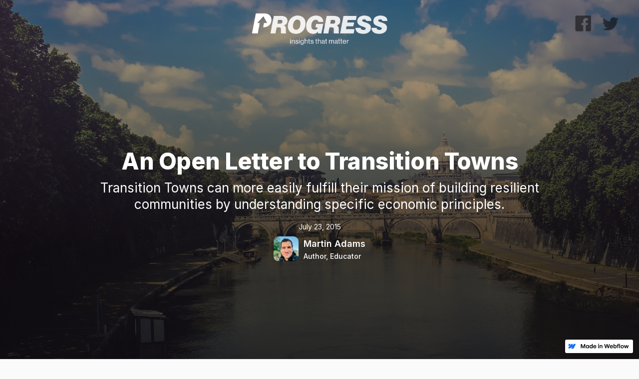

--- FILE ---
content_type: text/html; charset=utf-8
request_url: https://www.progress.org/articles/an-open-letter-to-transition-towns
body_size: 10913
content:
<!DOCTYPE html><!-- This site was created in Webflow. https://webflow.com --><!-- Last Published: Mon May 30 2022 21:11:41 GMT+0000 (Coordinated Universal Time) --><html data-wf-domain="www.progress.org" data-wf-page="56b2bbecab1ab8726c4a9d97" data-wf-site="56b26b90d28b886833e7a042" data-wf-status="1" lang="en" data-wf-collection="56b2bbecbdb30c907c8f6353" data-wf-item-slug="an-open-letter-to-transition-towns"><head><meta charset="utf-8"/><title>An Open Letter to Transition Towns, by Martin Adams | Progress.org</title><meta content="Transition Towns can more easily fulfill their mission of building resilient communities by understanding specific economic principles." name="description"/><meta content="An Open Letter to Transition Towns, by Martin Adams | Progress.org" property="og:title"/><meta content="Transition Towns can more easily fulfill their mission of building resilient communities by understanding specific economic principles." property="og:description"/><meta content="https://cdn.prod.website-files.com/56b26b90d28b886833e7a055/56c964310f1965960d69a1fc_city-capital-italy-historical.jpg" property="og:image"/><meta content="An Open Letter to Transition Towns, by Martin Adams | Progress.org" property="twitter:title"/><meta content="Transition Towns can more easily fulfill their mission of building resilient communities by understanding specific economic principles." property="twitter:description"/><meta content="https://cdn.prod.website-files.com/56b26b90d28b886833e7a055/56c964310f1965960d69a1fc_city-capital-italy-historical.jpg" property="twitter:image"/><meta property="og:type" content="website"/><meta content="summary_large_image" name="twitter:card"/><meta content="width=device-width, initial-scale=1" name="viewport"/><meta content="Webflow" name="generator"/><link href="https://cdn.prod.website-files.com/56b26b90d28b886833e7a042/css/progressorg.webflow.4adddb4a7.css" rel="stylesheet" type="text/css"/><link href="https://fonts.googleapis.com" rel="preconnect"/><link href="https://fonts.gstatic.com" rel="preconnect" crossorigin="anonymous"/><script src="https://ajax.googleapis.com/ajax/libs/webfont/1.6.26/webfont.js" type="text/javascript"></script><script type="text/javascript">WebFont.load({  google: {    families: ["Open Sans:300,300italic,400,400italic,600,600italic,700,700italic,800,800italic","Lato:100,100italic,300,300italic,400,400italic,700,700italic,900,900italic","Varela:400","Crimson Text:regular,italic,600,600italic,700,700italic","Inter:100,200,300,regular,500,600,700,800,900"]  }});</script><script type="text/javascript">!function(o,c){var n=c.documentElement,t=" w-mod-";n.className+=t+"js",("ontouchstart"in o||o.DocumentTouch&&c instanceof DocumentTouch)&&(n.className+=t+"touch")}(window,document);</script><link href="https://cdn.prod.website-files.com/56b26b90d28b886833e7a042/5ca42c696408d102a142130a_progress-fav.png" rel="shortcut icon" type="image/x-icon"/><link href="https://cdn.prod.website-files.com/56b26b90d28b886833e7a042/5ca42c6f0fc0ef4194e6dbab_progress-webclip.png" rel="apple-touch-icon"/><link href="rss.xml" rel="alternate" title="RSS Feed" type="application/rss+xml"/><script async="" src="https://www.googletagmanager.com/gtag/js?id=UA-129290476-1"></script><script type="text/javascript">window.dataLayer = window.dataLayer || [];function gtag(){dataLayer.push(arguments);}gtag('js', new Date());gtag('config', 'UA-129290476-1', {'anonymize_ip': true});</script><meta name="twitter:card" content="summary_large_image" />
<meta name="twitter:site" content="@ProgressOrg" />
<meta property="fb:app_id" content="1667696443504900" />
<link href="https://progressorg.github.io/progress.org/src/css/socialsharekit.css" rel="stylesheet" type="text/css" />
<link href="https://progressorg.github.io/progress.org/src/css/custom.css" rel="stylesheet" type="text/css" />
<link href="https://progressorg.github.io/progress.org/src/css/search.css" rel="stylesheet" type="text/css" />
<script src="https://api.memberstack.io/static/memberstack.js?webflow" data-memberstack-id="354a48f5f39f3021d959d05ed878d021"></script><meta class="swiftype" name="url" data-type="enum" content="https://www.progress.org/articles/an-open-letter-to-transition-towns" />
<meta class="swiftype" name="image" data-type="enum" content="https://cdn.prod.website-files.com/56b26b90d28b886833e7a055/56c964310f1965960d69a1fc_city-capital-italy-historical.jpg" />
<meta class="swiftype" name="primary" data-type="string" content="An Open Letter to Transition Towns, by Martin Adams | Jul 23, 2015" />
<meta class="swiftype" name="description" data-type="string" content="Transition Towns can more easily fulfill their mission of building resilient communities by understanding specific economic principles." /></head><body><div style="background-image:url(&quot;https://cdn.prod.website-files.com/56b26b90d28b886833e7a055/56c964310f1965960d69a1fc_city-capital-italy-historical.jpg&quot;)" class="article-main-image"><div class="article-main-image-bg"></div><div class="social-follow w-clearfix"><a href="https://www.facebook.com/progress.org" target="_blank" class="social-icon facebook w-inline-block"></a><a href="https://www.twitter.com/ProgressOrg" target="_blank" class="social-icon twitter w-inline-block"></a></div><div class="logo-container"><a href="/" class="logo white w-inline-block"></a></div><div class="article-header article"><div class="image-article-text"><div class="title">An Open Letter to Transition Towns</div><div class="why article">Transition Towns can more easily fulfill their mission of building resilient communities by understanding specific economic principles.</div><div class="date">July 23, 2015</div><div class="author-container"><div style="background-image:url(&quot;https://cdn.prod.website-files.com/56b26b90d28b886833e7a055/61e87fe82fc4c09355f93b2d_martin.jpg&quot;)" class="author-image"></div><div class="flex-vertical-left-spaced"><div class="author-name">Martin Adams</div><div class="author-title">Author, Educator</div></div></div><div class="height-20 w-condition-invisible"></div><div class="author-container w-condition-invisible"><div style="background-image:none" class="author-image"></div><div class="flex-vertical-left-spaced"><div class="author-name w-dyn-bind-empty"></div><div class="author-title w-dyn-bind-empty"></div></div></div></div></div></div><div class="container article"><div class="row"></div><div class="height-20"></div><div class="w-dyn-list"><div role="list" class="hashtag-list w-dyn-items"><div role="listitem" class="hashtag w-dyn-item"><a href="/tags/land-reform" class="hashtag-link w-inline-block"><div>#landreform</div></a></div><div role="listitem" class="hashtag w-dyn-item"><a href="/tags/law-of-rent" class="hashtag-link w-inline-block"><div>#lawofrent</div></a></div><div role="listitem" class="hashtag w-dyn-item"><a href="/tags/gentrification" class="hashtag-link w-inline-block"><div>#gentrification</div></a></div><div role="listitem" class="hashtag w-dyn-item"><a href="/tags/affordable-housing" class="hashtag-link w-inline-block"><div>#affordablehousing</div></a></div><div role="listitem" class="hashtag w-dyn-item"><a href="/tags/land-a-new-paradigm-for-a-thriving-world" class="hashtag-link w-inline-block"><div>#land</div></a></div><div role="listitem" class="hashtag w-dyn-item"><a href="/tags/community-land-trusts" class="hashtag-link w-inline-block"><div>#communitylandtrusts</div></a></div><div role="listitem" class="hashtag w-dyn-item"><a href="/tags/wealth-inequality" class="hashtag-link w-inline-block"><div>#inequality</div></a></div></div></div><div><div class="height-20"></div><div class="w-embed"><center>
<div class="ssk-group">
    <a href="" class="ssk ssk-facebook"></a>
    <a href="" class="ssk ssk-twitter"></a>
    <a href="" class="ssk ssk-google-plus"></a>
    <a href="" class="ssk ssk-pinterest"></a>
    <a href="" class="ssk ssk-tumblr"></a>
    <a href="" class="ssk ssk-linkedin"></a>
    <a href="" class="ssk ssk-email"></a>
</div>
</center></div></div><div class="article-container"><div class="text article w-richtext"><p><em>I wrote the following email to a Transition Town member, who mistakenly believed I was proposing that the government own all the land, and was questioning whether the land issue ought to even be a concern to </em><a href="http://www.transitionus.org/"><em>Transition Towns</em></a><em>, whose mission is to build resilient communities. Because that initial email provided such a stimulus for me to write a lengthy response, I chose to make my email public (slightly edited) and offer it as an open letter to all Transition Towns. Hopefully this information can benefit all of us as we work together to co-create a world that truly works for everyone. For more information about how land reform can create meaningful work, restore our ecology, and bring more wealth into our local communities, I invite you to read my book </em><a href="http://www.unitism.com"><em>Land: A New Paradigm for a Thriving World</em></a><em>.</em></p><figure style="max-width:60" class="w-richtext-align-floatleft w-richtext-figure-type-image"><div><img src="https://cdn.prod.website-files.com/56b26b90d28b886833e7a055/56d7e0e2a6ea8ff80fd697ae_city-road-street-buildings.jpg" alt=""/></div></figure><p>I’m not proposing that “the government should own the land”. People instantly think of communism when such a thing is proposed, and that somehow we should all have to “huddle together”, have no individual rights, and give up all forms of private land use. I’m proposing no such thing.</p><p>Yet in truth, our current community models are not working, either. Beset by <strong>gentrification</strong> (as I’ve witnessed first-hand in San Francisco), <strong>homelessness</strong> (for a time in my life, I lived at homeless shelters), and widening <strong>inequality</strong> (witnessed growing up), communities struggle with finding appropriate solutions. For example, rent-control is a stopgap measure that, over time, actually creates more poverty for a community: With rent-control, tenants are prevented from relocating and landlords don’t have the money to beautify their properties; houses fall into disrepair and neighborhoods deteriorate. Furthermore, rent-control incentivizes abuse: Once, a friend of mine moved out of state for a year while keeping her rent-controlled apartment empty until her return. Another friend of mine was recently offered—and accepted—a sizable buy-out payment, which allowed the landlord to substantially raise the rent for the next tenant.</p><p>Other solutions have also failed: People tend to blame the Federal Reserve or Wall Street for the current state of affairs (easy targets, I must admit). But I tell you that the long-term decline of the U.S. dollar—or Wall Street’s shenanigans—are not the root causes of gentrification, homelessness, and widening inequality. Instead, <em>land</em> is far more powerful than money: <strong>If you had all the money in the world, and if I owned all the land, how much money would I charge you for your first night’s rent?</strong> The answer to that is surely obvious.</p><blockquote>Land is far more powerful than money: If you had all the money in the world, and if I owned all the land, how much money would I charge you for your first night’s rent?</blockquote><p>The short summary is, most people don’t grasp the underlying economic causes of our failing communities, and are thus unable to propose effective solutions.</p><h3>The Law of Rent</h3><p>In economics, there exists a principle that’s as important as the law of gravity. Few people (<a href="/articles/the-corruption-of-economics">not even some economists</a>) are aware of it, just as few people are consciously aware of gravity; yet it continues to operate whether we pay attention to it or not. That principle is called the “Law of Rent”. The Law of Rent states that the value of a piece of land is created by the community.[1] The problem, however, is this:</p><blockquote>Every time we make a community more livable—such as through charity, better social services, technological innovation, or business enterprise—a community becomes more desirable to live in; as a result, the value of its land increases. This, however, only benefits those who own land, as well as the Wall Street banks that finance property ownership.</blockquote><p>Every time we make a community more livable—such as through charity, better social services, technological innovation, or business enterprise—a community becomes more desirable to live in; as a result, the value of its land increases. This, however, only benefits those who own land, as well as the Wall Street banks that finance property ownership. And unlike capital goods such as cars or computers, you can’t produce more land, so when a person makes money from land, another person loses money (same amount of land as before, but higher cost). It is our current system of landownership that actually causes <strong>gentrification</strong>, <strong>homelessness</strong> (that is, landlessness), as well as <strong>wealth inequality</strong>.</p><p>I’ll now address the broad economic principles that are necessary to solve gentrification, homelessness, and wealth inequality.</p><figure class="w-richtext-align-floatleft w-richtext-figure-type-image"><div><img src="https://cdn.prod.website-files.com/56b26b90d28b886833e7a055/5dd5adfbb04202f20b25e06c_dollar.jpg" alt=""/></div><figcaption>It’s easy to blame Wall Street, but few people stop to think about where Wall Street gets all its money from: Wall Street banks get most of their money from land, via mortgages. Now if communities could get that money instead of Wall Street, how much better off would we be?</figcaption></figure><h3>Gentrification</h3><p>The problem isn’t that a community becomes more expensive to live in, for example due to population increases; it’s only natural for the value of land to increase as more people move into a community. The problem is that the resulting wealth increase is not equitably shared with existing community members; as a result, existing community members can no longer afford the higher rents and are thus exiled from their community.</p><blockquote>The problem isn’t that a community becomes more expensive to live in. The problem is that the resulting wealth increase is not equitably shared with existing community members; as a result, existing community members can no longer afford the higher rents and are thus exiled from their community.</blockquote><p>The only way to prevent gentrification is by sharing that resulting increase in wealth with all community members. <strong>This increase in wealth has to first be captured <em>on behalf of</em> the community, and then equitably shared <em>with</em> the community.</strong></p><p>When a community becomes wealthier (for example, due to an increase in population), its land values increase. But as long as a select few homeowners capture that increase, the community as a whole doesn’t benefit: rents increase for tenants while properties become more expensive for new homebuyers—and higher real estate prices create the need for larger mortgages, which means more profits for Wall Street.</p><blockquote>Our current landownership paradigm doesn’t serve everyone, and therefore, I propose, doesn’t truly serve anyone at all.</blockquote><p>So you can see that our current landownership paradigm doesn’t equally serve everyone, and therefore, I propose, doesn’t truly serve anyone.</p><p>Imagine, now, if the land was owned by the community. Not by the government, but by the community. <strong>This, for example, could happen through a community land trust, in which every community member owns a single, non-transferable share.</strong> With all community land being owned by this community land trust, real estate developers and homeowners alike would be paying rent into the community land trust for the land that they own. Mortgages would be significantly lower, as people would mostly only pay for homes, and not for land. <strong>The community land trust then redistributes one part of its rental income back to the community via a basic income, and the other part to the city government for community services.</strong> When tenants, for example, receive a basic income, they’re able to afford the higher rents, which they pay to their landlords, who in turn have to pay more money to their local community (due to the higher rents) and provide better services to their tenants. The community, in turn, then again shares that added revenue with all community members—and everyone wins.</p><blockquote>Imagine, now, if the land was owned by the community. This, for example, could happen through a community land trust, in which every community member owns a single, non-transferable share. The community land trust then redistributes one part of its rental income back to the community via a basic income, and the other part to the city government for community services.</blockquote><h3>Homelessness</h3><p>At one point in my life I stayed with the homeless at homeless shelters and heard their stories. Homelessness is surprisingly common: The homeless are more often than not regular people who, during hard times, had no support system like a family to fall back on. In truth, the homeless are landless, for they have no place to build shelter.</p><blockquote>Land has to be shared with all human beings—regardless of whether a person contributes to society or not. This is because no human being has made land; therefore no human being has a justifiable right to marginalize another person from land. All of us need land, just like we need air to breathe.</blockquote><p>Having one’s own home can tremendously ease one’s mind in a way that few other things in life can; the homeless are often painfully aware of this reality because they lack that psychological security. While some people tend to believe that the homeless are either lazy or mentally incapable of earning enough money to afford a place to live, few people consider the principle that land has to be shared with all human beings—regardless of whether a person contributes to society or not. This is because <strong>no human being has made land; therefore no human being has a justifiable right to marginalize another person from land</strong>. All of us need land, just like we need air to breathe.</p><p>Since everyone has a basic right to land, <em>it’s a community’s duty to provide a minimum standard of free land access to all its members</em>. It can do this for property owners and tenants by providing them with a basic income; the homeless, however, should also be given the option of free public housing (the cost of which can be deducted from their basic income share) so that they can have accommodations without living in fear of being evicted. To provide the homeless with free housing also makes sense on a financial basis, since the cost of providing housing for the homeless often tends to be significantly less than the actual welfare costs and societal burdens that are created by homelessness.[2]</p><h3>Wealth Inequality</h3><p>Population density is directly correlated to wealth inequality (see graph below) in our current economic system: More people squeezed together over the same area means more of the land value is hoarded through the institution of private property ownership.</p><figure class="w-richtext-align-floatleft w-richtext-figure-type-image"><div><img src="https://cdn.prod.website-files.com/56b26b90d28b886833e7a055/56d7e1c504dc2ffd0fb9fe43_Illustration%204-3.jpg" alt=""/></div><figcaption>‍‍<a href="http://www.unitism.com/">Image Credit: Martin Adams</a> Population: “Annual Estimates of the Population for the United States, Regions, States, and Puerto Rico: April 1, 2010 to July 1, 2011,” U.S. Census Bureau, 2011. Area: “Land and Water Area of States and Other Entities: 2008,” U.S. Census Bureau, 2012. Gini coefficient: “Household Income for States: 2009 and 2010,” U.S. Census Bureau, 2011.</figcaption></figure><p>In places where the value of land is shared, however, there is less correlation between wealth inequality and population density. Taiwan, for example, which collects some land value on behalf of the community (via land-value taxation), has a population density of 1,658 people per square mile, but a much lower gini coefficient of only 0.35. When you share the value of land such as through the community land trust model I propose above, you tackle the economic cause of wealth inequality at the root.</p><p>I hope my above essay has given you an insight into some of the economic principles every community inevitably wrestles with. My sense is that Transition Towns can more easily fulfill their mission of building resilient communities by understanding these specific economic principles and by implementing corresponding solutions on a local level. Let me know if or how I can be of further assistance.</p><p>Warm regards,</p><p>Martin Adams<br/><a href="https://www.unitism.com/">unitism.com</a></p><p><em>For more information about how land reform can create meaningful work, restore our ecology, and bring more wealth into our local communities, I invite you to read my book </em><a href="http://www.unitism.com"><em>Land: A New Paradigm for a Thriving World</em></a><em>.</em></p><h3>Footnotes</h3><p>[1] Admittedly, this is not a very technical definition of the Law of Rent. The technical definition is this: <em>The rent (or value) of a piece of land is equal to the amount gained by putting it to its most productive use over that gained by using land that could be had for free for the same purpose, given the same inputs of labor and capital goods.</em></p><p>[2] For example, the annual cost of emergency room visits and jail stays for the homeless in San Francisco was estimated in 2004 to be approximately $61,000 per person, whereas the cost of providing a homeless person with permanent housing, treatment, and care was estimated at only $16,000. See Angela Alioto, et al. “The San Francisco Plan to Abolish Chronic Homelessness,” June 30, 2004, San Francisco Mayor’s Office of Housing and Community Development.</p></div><div class="copyright w-embed w-script">© Text Copyright <script>var x = "Jul 23, 2015";x = x.substring(x.indexOf(",")+1);document.write(x)</script> Martin Adams<script>var author = "Martin Adams"; if (author != "Fred Foldvary, Ph.D.") {document.write(" under a <a href='https://creativecommons.org/licenses/by-nc-nd/4.0/' target='_new'>Creative Commons</a> copyright. Some");} else {document.write(" All");}</script> rights reserved.</div></div><div><div class="height-20"></div><div class="w-embed"><center>
<div class="ssk-group">
    <a href="" class="ssk ssk-facebook"></a>
    <a href="" class="ssk ssk-twitter"></a>
    <a href="" class="ssk ssk-google-plus"></a>
    <a href="" class="ssk ssk-pinterest"></a>
    <a href="" class="ssk ssk-tumblr"></a>
    <a href="" class="ssk ssk-linkedin"></a>
    <a href="" class="ssk ssk-email"></a>
</div>
</center></div></div><div class="w-embed w-script"><div id="disqus_thread"></div>
<script type="text/javascript">
var disqus_shortname = 'progressorg';
var pageTitle = document.title;
pageTitle = pageTitle.substring(0, pageTitle.indexOf(" | Progress.org"))
if (pageTitle == "Counting Surplus #1: A Biopsy on an Economy") pageTitle = "A Biopsy on an Economy";
if (pageTitle == "Counting Surplus #2: Is Trillion the New Billion?") pageTitle = "Is Trillion the New Billion?";
if (pageTitle == "Counting Surplus #3: The Data Vacuum") pageTitle = "The Data Vacuum";
if (pageTitle == "Counting Surplus #4: Knowledge is Power, You’d Think") pageTitle = "Confers Power on Homo Tabulus";
if (pageTitle == "Counting Surplus #5: Where’s a Good Conspiracy Theory When You Really Need One?") pageTitle = "Where’s a Good Conspiracy Theory When You Really Need One?";
if (pageTitle == "Counting Surplus #6: Present Trends Demand a Counting") pageTitle = "Present Trends to Demand a Counting";
if (pageTitle == "Counting Surplus #7: Myths Exist to be Debunked") pageTitle = "Dis-Counting Geo-Bounty Forever and a Day";
if (pageTitle == "Counting Surplus #8: Keys to a Better World") pageTitle = "A Key to a Better World";
if (pageTitle == "Counting Surplus #9: It Takes a Critical Mass to Answer the Call") pageTitle = "It Takes a Critical Mass to Answer the Call";
if (pageTitle == "Counting Surplus #10: Why Can’t Officials be Bothered to Add “Rents” Up?") pageTitle = "Why Can’t Officials be Bothered to Add “Rents” Up?";
if (pageTitle == "Counting Surplus #11: When the Light at the End of the Tunnel is Very Dim") pageTitle = "When the Light at the End of the Tunnel is Very, Very Dim";
if (pageTitle == "Counting Surplus #19: As Done by Academics") pageTitle = "As Done by Academics";
if (pageTitle == "Two Undeniable and Two Weak Arguments for a Land Value Tax") pageTitle = "Two Undeniable Arguments for a Land Value Tax (and Two Weak Ones)";
if (pageTitle == "Learned Libertarians Lean Toward Land Rents") pageTitle = "Learned Libertarians Lean Toward Land Dues";
if (pageTitle == "Favors for a Group or Dividends for All?") pageTitle = "Favors for a Group Or Shares for All?";
if (pageTitle == "Why People are Unemployed") pageTitle = "Welcome, Income Stranger—Why Have People Unemployed";
if (pageTitle == "Nature’s Droughts Reined in by Natural Law") pageTitle = "Nature’s Droughts Yield to Natural Law";
var disqus_identifier = pageTitle;
var disqus_title = pageTitle;
var disqus_url = window.location.href;
(function() {
	var dsq = document.createElement('script'); dsq.type = 'text/javascript'; dsq.async = true;
	dsq.src = '//' + disqus_shortname + '.disqus.com/embed.js';
	(document.getElementsByTagName('head')[0] || document.getElementsByTagName('body')[0]).appendChild(dsq);
})();
</script>
<noscript>Please enable JavaScript to view the <a href="http://disqus.com/?ref_noscript">comments powered by Disqus.</a></noscript></div></div><div class="email-article-box"><div class="title email">Find Out More.</div><div class="why email">Inside information on economics, society, nature, and technology.</div><div class="w-form"><form id="wf-form-Email-Form" name="wf-form-Email-Form" data-name="Email Form" method="post" action="//progress.us11.list-manage.com/subscribe/post?u=db2b0fb4623653f3c65055a1f&amp;amp;id=a2619938ea" data-wf-page-id="56b2bbecab1ab8726c4a9d97" data-wf-element-id="f970673b-33ba-41c9-1116-bcffd2791d31"><div class="hidden w-embed"><input type="checkbox" data-dojo-type="dijit/form/CheckBox" id="group_1" name="group[6545][1]" value="1" checked >
<div style="position: absolute; left: -5000px;" aria-hidden="true"><input type="text" name="b_db2b0fb4623653f3c65055a1f_a2619938ea" tabindex="-1" value=""></div></div><div class="flex-horizontal-center"><input class="input-field name w-input" maxlength="256" name="FNAME" data-name="FNAME" placeholder="Name" type="text" id="FNAME" required=""/><input class="input-field email w-input" maxlength="256" name="EMAIL" data-name="EMAIL" placeholder="Email" type="email" id="EMAIL" required=""/><input type="submit" data-wait="Please wait..." class="email-article-button w-button" value="Subscribe"/></div><div class="height-20"></div><div class="email-article-tagline">We don’t like spam either: you can unsubscribe anytime.</div></form><div class="hidden w-form-done"><p>Thank you! Your submission has been received!</p></div><div class="hidden w-form-fail"><p>Oops! Something went wrong while submitting the form</p></div></div></div><div class="container"><div class="flex-horizontal-top-left"><div class="flex-vertical-left-top"><a style="background-image:url(&quot;https://cdn.prod.website-files.com/56b26b90d28b886833e7a055/61e87fe82fc4c09355f93b2d_martin.jpg&quot;)" href="/authors/martin-adams" class="image author w-inline-block"></a><div class="author-social w-clearfix"><a href="https://www.facebook.com/heyMartinAdams" target="_blank" class="social-icon facebook w-inline-block"></a><a href="https://www.twitter.com/heyMartinAdams" target="_blank" class="social-icon twitter w-inline-block"></a><a href="#" class="social-icon reddit w-inline-block w-condition-invisible"></a><a href="https://www.mixcloud.com/heymartinadams/" target="_blank" class="social-icon soundcloud w-inline-block"></a><a href="#" class="social-icon linkedin w-inline-block w-condition-invisible"></a></div></div><div class="flex-vertical-left-top"><div class="title medium">Martin Adams</div><div class="why">Author, Educator</div><div class="small-text w-richtext"><p><a href="/authors/martin-adams"><strong>MARTIN ADAMS</strong></a> is a systems thinker and author. As a child, it pained him to see most people struggling while a few were living in opulence. This inspired in him a lifelong quest to co-create a fair and sustainable world in collaboration with others. As a graduate of a business school with ties to Wall Street, he opted not to pursue a career on Wall Street and chose instead to dedicate his life to community enrichment. Through his social enterprise work, he saw firsthand the extent to which the current economic system causes human and ecological strife. Consequently, Martin devoted himself to the development of a new economic paradigm that might allow humanity to thrive in harmony with nature. His book <a href="https://unitism.com/land"><em>Land: A New Paradigm for a Thriving World</em></a> is the fruit of his years of research into a part of this economic model; its message stands to educate policymakers and changemakers worldwide.</p></div></div></div><div class="height-20 w-condition-invisible"></div><div class="flex-horizontal-top-left w-condition-invisible"><div class="flex-vertical-left-top"><a style="background-image:none" href="#" class="image author w-inline-block"></a><div class="author-social w-clearfix"><a href="https://www.facebook.com/heyMartinAdams" target="_blank" class="social-icon facebook w-inline-block"></a><a href="https://www.twitter.com/heyMartinAdams" target="_blank" class="social-icon twitter w-inline-block"></a><a href="#" class="social-icon reddit w-inline-block w-condition-invisible"></a><a href="https://www.mixcloud.com/heymartinadams/" target="_blank" class="social-icon soundcloud w-inline-block"></a><a href="#" class="social-icon linkedin w-inline-block w-condition-invisible"></a></div></div><div class="flex-vertical-left-top"><div class="title medium w-dyn-bind-empty"></div><div class="why w-dyn-bind-empty"></div><div class="small-text w-dyn-bind-empty w-richtext"></div></div></div></div><div><div class="copyright w-embed w-script">&copy; Copyright 1997-<script>document.write(new Date().getFullYear())</script>, <a href='https://www.progress.org'>Progress.org</a>. All rights reserved.</div></div><div class="w-embed"><meta itemscope itemprop="mainEntityOfPage"  itemType="https://schema.org/WebPage" itemid="https://www.progress.org/articles/an-open-letter-to-transition-towns"/></div><div class="social-share-kit-vertical"><div id="ssk-sidebar" class="ssk-sticky ssk-left ssk-lg"><a href="#" class="ssk ssk-facebook w-inline-block"></a><a href="#" class="ssk ssk-twitter w-inline-block"></a><a href="#" class="ssk ssk-google-plus w-inline-block"></a><a href="#" class="ssk ssk-pinterest w-inline-block"></a><a href="#" class="ssk ssk-tumblr w-inline-block"></a><a href="#" class="ssk ssk-linkedin w-inline-block"></a><a href="#" class="ssk ssk-email w-inline-block"></a></div></div><script src="https://d3e54v103j8qbb.cloudfront.net/js/jquery-3.5.1.min.dc5e7f18c8.js?site=56b26b90d28b886833e7a042" type="text/javascript" integrity="sha256-9/aliU8dGd2tb6OSsuzixeV4y/faTqgFtohetphbbj0=" crossorigin="anonymous"></script><script src="https://cdn.prod.website-files.com/56b26b90d28b886833e7a042/js/webflow.721964025.js" type="text/javascript"></script><!-- Social Share Kit -->
<script src="https://progressorg.github.io/progress.org/src/socialsharekit.js"></script>
<!-- Search CSS fix & Swiftype code -->
<script src="https://progressorg.github.io/progress.org/src/search.js"></script>
<!-- Tooltip for articles twitter sharing -->
<script src="https://unpkg.com/popper.js@1.16.1/dist/umd/popper.min.js"></script>
<script src="https://unpkg.com/tippy.js@6.2.6/dist/tippy-bundle.umd.min.js"></script>
<script src="https://progressorg.github.io/progress.org/src/twitter.js"></script>
<!-- Google Analytics -->
<script async src="https://www.googletagmanager.com/gtag/js?id=UA-129290476-1"></script>
<script src="https://progressorg.github.io/progress.org/src/ga.js"></script>
</body></html>

--- FILE ---
content_type: text/html; charset=utf-8
request_url: https://disqus.com/embed/comments/?base=default&f=progressorg&t_i=An%20Open%20Letter%20to%20Transition%20Towns%2C%20by%20Martin%20Adams&t_u=https%3A%2F%2Fwww.progress.org%2Farticles%2Fan-open-letter-to-transition-towns&t_e=An%20Open%20Letter%20to%20Transition%20Towns%2C%20by%20Martin%20Adams&t_d=An%20Open%20Letter%20to%20Transition%20Towns%2C%20by%20Martin%20Adams%20%7C%20Progress.org&t_t=An%20Open%20Letter%20to%20Transition%20Towns%2C%20by%20Martin%20Adams&s_o=default
body_size: 7469
content:
<!DOCTYPE html>

<html lang="en" dir="ltr" class="not-supported type-">

<head>
    <title>Disqus Comments</title>

    
    <meta name="viewport" content="width=device-width, initial-scale=1, maximum-scale=1, user-scalable=no">
    <meta http-equiv="X-UA-Compatible" content="IE=edge"/>

    <style>
        .alert--warning {
            border-radius: 3px;
            padding: 10px 15px;
            margin-bottom: 10px;
            background-color: #FFE070;
            color: #A47703;
        }

        .alert--warning a,
        .alert--warning a:hover,
        .alert--warning strong {
            color: #A47703;
            font-weight: bold;
        }

        .alert--error p,
        .alert--warning p {
            margin-top: 5px;
            margin-bottom: 5px;
        }
        
        </style>
    
    <style>
        
        html, body {
            overflow-y: auto;
            height: 100%;
        }
        

        #error {
            display: none;
        }

        .clearfix:after {
            content: "";
            display: block;
            height: 0;
            clear: both;
            visibility: hidden;
        }

        
    </style>

</head>
<body>
    

    
    <div id="error" class="alert--error">
        <p>We were unable to load Disqus. If you are a moderator please see our <a href="https://docs.disqus.com/help/83/"> troubleshooting guide</a>. </p>
    </div>

    
    <script type="text/json" id="disqus-forumData">{"session":{"canModerate":false,"audienceSyncVerified":false,"canReply":true,"mustVerify":false,"recaptchaPublicKey":"6LfHFZceAAAAAIuuLSZamKv3WEAGGTgqB_E7G7f3","mustVerifyEmail":false},"forum":{"aetBannerConfirmation":null,"founder":"74506236","twitterName":"ProgressOrg","commentsLinkOne":"1 Comment","guidelines":null,"disableDisqusBrandingOnPolls":false,"commentsLinkZero":"0 Comments","disableDisqusBranding":false,"id":"progressorg","createdAt":"2014-12-21T08:38:35.629277","category":"News","aetBannerEnabled":false,"aetBannerTitle":null,"raw_guidelines":null,"initialCommentCount":null,"votingType":null,"daysUnapproveNewUsers":null,"installCompleted":true,"moderatorBadgeText":"Moderator","commentPolicyText":null,"aetEnabled":false,"channel":null,"sort":2,"description":"\u003cp>\u003ca href=\"http://disq.us/url?url=http%3A%2F%2FProgress.org%3A8bXeHoFwfGstCdGfhjYnHx51yPo&amp;cuid=3366930\" rel=\"nofollow noopener\" target=\"_blank\" title=\"Progress.org\">Progress.org\u003c/a> provides deep insight in the areas of economics, society, and nature to affirm a world that works for everyone.\u003c/p>","organizationHasBadges":true,"newPolicy":true,"raw_description":"Progress.org provides deep insight in the areas of economics, society, and nature to affirm a world that works for everyone.","customFont":null,"language":"en","adsReviewStatus":1,"commentsPlaceholderTextEmpty":null,"daysAlive":0,"forumCategory":{"date_added":"2016-01-28T01:54:31","id":7,"name":"News"},"linkColor":null,"colorScheme":"light","pk":"3366930","commentsPlaceholderTextPopulated":null,"permissions":{},"commentPolicyLink":null,"aetBannerDescription":null,"favicon":{"permalink":"https://disqus.com/api/forums/favicons/progressorg.jpg","cache":"https://c.disquscdn.com/uploads/forums/336/6930/favicon.png"},"name":"Progress.org","commentsLinkMultiple":"{num} Comments","settings":{"threadRatingsEnabled":false,"adsDRNativeEnabled":true,"behindClickEnabled":false,"disable3rdPartyTrackers":true,"adsVideoEnabled":true,"adsProductVideoEnabled":true,"adsPositionBottomEnabled":true,"ssoRequired":false,"contextualAiPollsEnabled":false,"unapproveLinks":true,"adsPositionRecommendationsEnabled":false,"adsEnabled":true,"adsProductLinksThumbnailsEnabled":true,"hasCustomAvatar":false,"organicDiscoveryEnabled":false,"adsProductDisplayEnabled":false,"adsProductLinksEnabled":true,"audienceSyncEnabled":false,"threadReactionsEnabled":true,"linkAffiliationEnabled":false,"adsPositionAiPollsEnabled":false,"disableSocialShare":false,"adsPositionTopEnabled":true,"adsProductStoriesEnabled":true,"sidebarEnabled":false,"adultContent":false,"allowAnonVotes":false,"gifPickerEnabled":true,"mustVerify":true,"badgesEnabled":false,"mustVerifyEmail":true,"allowAnonPost":false,"unapproveNewUsersEnabled":false,"mediaembedEnabled":true,"aiPollsEnabled":false,"userIdentityDisabled":false,"adsPositionPollEnabled":false,"discoveryLocked":false,"validateAllPosts":false,"adsSettingsLocked":false,"isVIP":false,"adsPositionInthreadEnabled":true},"organizationId":2127052,"typeface":"sans-serif","url":"https://progress.org","daysThreadAlive":0,"avatar":{"small":{"permalink":"https://disqus.com/api/forums/avatars/progressorg.jpg?size=32","cache":"//a.disquscdn.com/1768293611/images/noavatar32.png"},"large":{"permalink":"https://disqus.com/api/forums/avatars/progressorg.jpg?size=92","cache":"//a.disquscdn.com/1768293611/images/noavatar92.png"}},"signedUrl":"https://disq.us/?url=https%3A%2F%2Fprogress.org&key=3N7bHn9-jsD8nz6b3kVWdA"}}</script>

    <div id="postCompatContainer"><div class="comment__wrapper"><div class="comment__name clearfix"><img class="comment__avatar" src="https://c.disquscdn.com/uploads/users/19570/5312/avatar92.jpg?1645342397" width="32" height="32" /><strong><a href="">Jon Chance</a></strong> &bull; 3 years ago
        </div><div class="comment__content"><p>Nations are communities, and nations are the ultimate landowner.</p><p>"All charges of war, and all other expenses that shall be incurred for the common defense or general welfare, and allowed by the United States in Congress assembled, shall be defrayed out of a common treasury, which shall be supplied by the several States in proportion to the value of all land within each State...."</p><p><b>Article Eight </b></p><p><b>First US Constitution (Articles of Confederation) </b></p><p>Examine the <b>Virginia Declaration of Rights</b> (1776) by <b>George Mason</b>.</p><p>Globalization is a euphemism for the destruction of nations and civilizations.</p><p>"Carbon credits" and "carbon taxes" are the biggest hoax since the invention of fractional-reserve banking.</p></div></div><div class="comment__wrapper"><div class="comment__name clearfix"><img class="comment__avatar" src="//a.disquscdn.com/1768293611/images/noavatar92.png" width="32" height="32" /><strong><a href="">Kolton Crane</a></strong> &bull; 9 years ago
        </div><div class="comment__content"><p>Good article. I enjoyed reading it. I was wondering if you had any data on the GINI coefficient for states that are majority owned by the federal government compared to states that are mostly private? Do you have any economic articles or discussions revolving around public lands or the economic benefits and drawbacks of the federal government owning 28% of all the land in the nation? I'd love to read how public land that is concentrated from Colorado and westward affects those states economically compared to those states from Colorado and eastward. I was really interested in land after viewing an image showing that 95% of public land is from Colorado and westward.</p></div></div><div class="comment__wrapper"><div class="comment__name clearfix"><img class="comment__avatar" src="https://c.disquscdn.com/uploads/users/6365/6549/avatar92.jpg?1560081737" width="32" height="32" /><strong><a href="">Ben Jamin&#39;</a></strong> &bull; 10 years ago
        </div><div class="comment__content"><p>Is gentrification a bad thing? After all we don't expect everyone to drive Rolls Royce cars as a right, why should we expect to live in a Rolls Royce locations too?</p><p>I would guess that a LVT would cause more gentrification not less. Naturally, there would also be a seismic shift in the reduction of inequality.</p><p>In regard to rent controls, as long as they are not set below the cost of capital maintenance there is no disincentive to being a landlord, or carry out proper repairs.</p><p>What rent cap do is lower selling prices, and squeeze the margins of landlords.</p><p>So, yes you will see less rented property except at the bottom and top of the market.</p><p>The problems with rent caps, are they cause a deadweight loss for the same reason as rent capitalised into selling prices does.</p><p>LVT is the optimum solution. Rent caps better than nothing.</p></div></div><div class="comment__wrapper"><div class="comment__name clearfix"><img class="comment__avatar" src="https://c.disquscdn.com/uploads/users/7450/6236/avatar92.jpg?1642979522" width="32" height="32" /><strong><a href="">Martin Adams</a></strong> &bull; 10 years ago
        </div><div class="comment__content"><p>From my perspective, it’s not about “expecting everyone to live in a Rolls Royce location”—it’s about community cohesion. Gentrification is indeed harmful if it tears apart established communities by forcing long-term residents into exile. LVT (i.e. land-value taxation) would not cause gentrification provided that a substantial portion of the rent is shared with all community members. Higher rents --&gt; greater revenue --&gt; greater basic income for long-term residents --&gt; ability to pay higher rents.</p><p>Rent control artificially restricts supply in a tight market even further. Landlords won’t see a need to spend money on repairs if 100 other potential tenants are waiting in line to replace the existing tenant should he or she be dissatisfied with the existing condition of the apartment.</p><p>LVT is great in theory, I agree. LVT, however, continues to remain deeply unpopular with most homeowners (for those who’ve even heard of it), because, linguistically, LVT is a lie. Let me explain:</p><p>The word tax implies that the people being taxed have to part with something that belongs to them, since people pay taxes on their incomes, their sales, their capital gains, and so forth. The term land-value tax, therefore, implies that land users are being taxed on *their* land value. This, of course, is incorrect, because the value of land belongs to the communities that create that value.</p><p>For that same reason, the property tax is one of the most hated taxes in the country today. So LVT on its own is a recipe for failure. So far, orthodox Georgists have had 130 years to figure this out, but to no avail.</p><p>However, tie the collection of land rent to a basic income, and you’ll have a political winner. The oil dividend that each resident of Alaska receives each year is a permanent fixture in Alaska—no politician dares to modify the program in favor of rent-seekers (in this case, oil companies).</p></div></div><div class="comment__wrapper"><div class="comment__name clearfix"><img class="comment__avatar" src="https://c.disquscdn.com/uploads/users/19570/5312/avatar92.jpg?1645342397" width="32" height="32" /><strong><a href="">Jon Chance</a></strong> &bull; 3 years ago
        </div><div class="comment__content"><p>Why should citizens accept a "Universal Basic Income" rather than demanding our full <b>National Citizens Dividend</b>?</p><p>UBI and NCD are opposites.</p><p>UBI enslaves, NCD liberates.</p><p>UBI is socialism and corporatism, but NCD is genuine national libertarianism.</p><p>Examine <b>Article Eight</b> of the <b>First US Constitution</b> (<b>Articles of Confederation</b>).</p></div></div><div class="comment__wrapper"><div class="comment__name clearfix"><img class="comment__avatar" src="//a.disquscdn.com/1768293611/images/noavatar92.png" width="32" height="32" /><strong><a href="">optimisticcitizen</a></strong> &bull; 10 years ago
        </div><div class="comment__content"><p>Good article, and nice work in the graph showing a positive correlation between density of population and Gini coefficient.</p><p>"If you had all the money in the world, and if I owned all the land, how much money would I charge you for your first night’s rent?"</p><p>That hypothetical question is worth considering.</p><p>Also worth considering, in light of the above:</p><p>If you had all the money in the world, who would own the land?<br></p></div></div><div class="comment__wrapper"><div class="comment__name clearfix"><img class="comment__avatar" src="https://c.disquscdn.com/uploads/users/7450/6236/avatar92.jpg?1642979522" width="32" height="32" /><strong><a href="">Martin Adams</a></strong> &bull; 10 years ago
        </div><div class="comment__content"><p>From a strictly materialistic perspective, land is a commodity—i.e. “a useful and valuable thing”—while money is an instrument of credit,  not a commodity.  In other words, land is something you can use directly, while money is an indicator of outstanding social obligations.</p><p>So whoever owns the land has the power to obligate people, i.e. to collect rent, represented in the form of money. If I had all the money, and everyone else had all the land, people would simply create new means to reflect ongoing social obligations—they’d create new forms of money (just like in other situations where mainstream money is absent: for example, prisoners often have a form of cigarette currency).</p></div></div><div class="comment__wrapper"><div class="comment__name clearfix"><img class="comment__avatar" src="https://c.disquscdn.com/uploads/users/19570/5312/avatar92.jpg?1645342397" width="32" height="32" /><strong><a href="">Jon Chance</a></strong> &bull; 3 years ago
        </div><div class="comment__content"><p>Money is a representation of territory.</p><p>Currency, on the other hand, is anything that two or more parties agree to use as a medium of exchange.</p><p>Money and currency are two distinct phenomena.</p><p>Genuine money -- such as <b>United States Notes</b> -- can only be issued by public treasuries, not by banks.</p></div></div><div class="comment__wrapper"><div class="comment__name clearfix"><img class="comment__avatar" src="https://c.disquscdn.com/uploads/users/4217/7728/avatar92.jpg?1438095119" width="32" height="32" /><strong><a href="">Matt G</a></strong> &bull; 10 years ago
        </div><div class="comment__content"><p>Transition U.S has no  discussion forum,that I am aware of, nor do they allow public posts on their Facebook Page. Their format seems to be that individuals must pay for Transition specified training,with little to no emphasis on creating cooperative training and discussion. A seemingly very top down model for what is supposed to be a grassroots movement</p></div></div><div class="comment__wrapper"><div class="comment__name clearfix"><img class="comment__avatar" src="https://c.disquscdn.com/uploads/users/16842/1676/avatar92.jpg?1604948687" width="32" height="32" /><strong><a href="">Marissa Mommaerts</a></strong> &bull; 10 years ago
        </div><div class="comment__content"><p>Hi Matt,</p><p>We have 2 part-time staff and a shoestring budget. We do not currently have the resources or capacity for a discussion forum but are hoping to have one in the future. We do allow public posts on our Facebook page, and I believe I replied to yours. Our trainers put a lot of time and effort into developing each training, and we value their energy - which is why the trainings have a cost. There are also plenty of free resources on our website. This is a labor of love for all of us, and we're doing the best we can. If you'd like to get involved in a meaningful way, I suggest connecting with a local Transition Initiative or consider starting one where you live.</p><p>Sincerely,<br>Marissa</p></div></div><div class="comment__wrapper"><div class="comment__name clearfix"><img class="comment__avatar" src="https://c.disquscdn.com/uploads/users/4217/7728/avatar92.jpg?1438095119" width="32" height="32" /><strong><a href="">Matt G</a></strong> &bull; 10 years ago
        </div><div class="comment__content"><p>For what it is worth Marissa I am at least aware the dynamics in play here are sensitive and I am not trying to assign guilt or blame to anyone. However I hope you might appreciate what it might be like for a person in my position. I have been tirelessly working to coalesce a local food movement, and even a more general localism movement here in Napa for quite some time. I have spent a lot of time compiling resources, attempting to develop categories for the various types of resources, and creating possibilities of action to utilize the information within the context of local food and general localism movement. I understand no grand organizing and planning for the dissemination of information can create a local movement on its own, and I have worked <br>some on the social front as well. Yet I have found no one locally willing to work with me on the resource organizing project. So I turn to the larger organizations in hope of perhaps being assisted, or at least to engage with them in a cooperative effort since I am not enchanted by the idea of being a singular author for such an undertaking. Perhaps it is arrogant to believe any of my work might be something useful to any of you, but I do want to make it clear that my outreach to organizations such as yours, who work on these issues i am working on, is not solely an attempt for help for myself or my community alone. My point is rather that these issues are indeed reasonably similar for most communities involved in these efforts, so there is every reason to believe that some kind of network could or should exist where those working locally can compare notes with others working in their communities on these issues.It seems that is part of your message, but I remain unclear how much such communities need to actually fly the Transition banner in order to be involved with your organization</p><p> I am not suggesting you are unfamiliar with these ideas and problems, and that you likely agree with the general spirit of all this. But I find myself in a quandary in terms of remaining silent on what seem to be fairly serious problems, and at the same time seeming critical of the very few have reached a prominent position in this effort. So I chose to speak out a bit this time. If you feel I could have addressed this issue in less hostile,or more conducive manner, i would be genuinely interested in hearing from you.</p><p>    Thanks<br>                         Matt Grantham<br>                         Napa Ca</p></div></div></div>


    <div id="fixed-content"></div>

    
        <script type="text/javascript">
          var embedv2assets = window.document.createElement('script');
          embedv2assets.src = 'https://c.disquscdn.com/embedv2/latest/embedv2.js';
          embedv2assets.async = true;

          window.document.body.appendChild(embedv2assets);
        </script>
    



    
</body>
</html>
